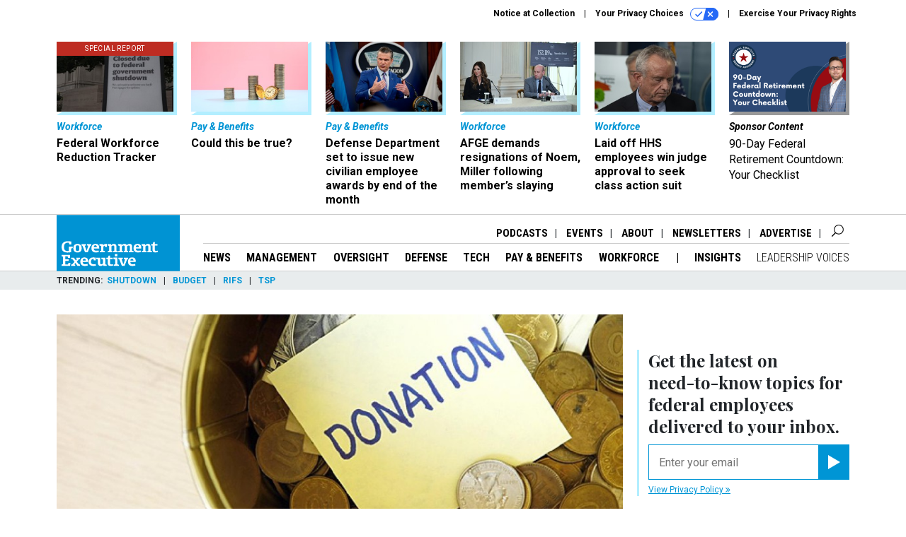

--- FILE ---
content_type: text/html; charset=utf-8
request_url: https://www.google.com/recaptcha/api2/anchor?ar=1&k=6LdOl7YqAAAAABKtsfQAMJd68i9_0s1IP1QM3v7N&co=aHR0cHM6Ly93d3cuZ292ZXhlYy5jb206NDQz&hl=en&v=N67nZn4AqZkNcbeMu4prBgzg&size=normal&anchor-ms=20000&execute-ms=30000&cb=yyo5e157kzk3
body_size: 49460
content:
<!DOCTYPE HTML><html dir="ltr" lang="en"><head><meta http-equiv="Content-Type" content="text/html; charset=UTF-8">
<meta http-equiv="X-UA-Compatible" content="IE=edge">
<title>reCAPTCHA</title>
<style type="text/css">
/* cyrillic-ext */
@font-face {
  font-family: 'Roboto';
  font-style: normal;
  font-weight: 400;
  font-stretch: 100%;
  src: url(//fonts.gstatic.com/s/roboto/v48/KFO7CnqEu92Fr1ME7kSn66aGLdTylUAMa3GUBHMdazTgWw.woff2) format('woff2');
  unicode-range: U+0460-052F, U+1C80-1C8A, U+20B4, U+2DE0-2DFF, U+A640-A69F, U+FE2E-FE2F;
}
/* cyrillic */
@font-face {
  font-family: 'Roboto';
  font-style: normal;
  font-weight: 400;
  font-stretch: 100%;
  src: url(//fonts.gstatic.com/s/roboto/v48/KFO7CnqEu92Fr1ME7kSn66aGLdTylUAMa3iUBHMdazTgWw.woff2) format('woff2');
  unicode-range: U+0301, U+0400-045F, U+0490-0491, U+04B0-04B1, U+2116;
}
/* greek-ext */
@font-face {
  font-family: 'Roboto';
  font-style: normal;
  font-weight: 400;
  font-stretch: 100%;
  src: url(//fonts.gstatic.com/s/roboto/v48/KFO7CnqEu92Fr1ME7kSn66aGLdTylUAMa3CUBHMdazTgWw.woff2) format('woff2');
  unicode-range: U+1F00-1FFF;
}
/* greek */
@font-face {
  font-family: 'Roboto';
  font-style: normal;
  font-weight: 400;
  font-stretch: 100%;
  src: url(//fonts.gstatic.com/s/roboto/v48/KFO7CnqEu92Fr1ME7kSn66aGLdTylUAMa3-UBHMdazTgWw.woff2) format('woff2');
  unicode-range: U+0370-0377, U+037A-037F, U+0384-038A, U+038C, U+038E-03A1, U+03A3-03FF;
}
/* math */
@font-face {
  font-family: 'Roboto';
  font-style: normal;
  font-weight: 400;
  font-stretch: 100%;
  src: url(//fonts.gstatic.com/s/roboto/v48/KFO7CnqEu92Fr1ME7kSn66aGLdTylUAMawCUBHMdazTgWw.woff2) format('woff2');
  unicode-range: U+0302-0303, U+0305, U+0307-0308, U+0310, U+0312, U+0315, U+031A, U+0326-0327, U+032C, U+032F-0330, U+0332-0333, U+0338, U+033A, U+0346, U+034D, U+0391-03A1, U+03A3-03A9, U+03B1-03C9, U+03D1, U+03D5-03D6, U+03F0-03F1, U+03F4-03F5, U+2016-2017, U+2034-2038, U+203C, U+2040, U+2043, U+2047, U+2050, U+2057, U+205F, U+2070-2071, U+2074-208E, U+2090-209C, U+20D0-20DC, U+20E1, U+20E5-20EF, U+2100-2112, U+2114-2115, U+2117-2121, U+2123-214F, U+2190, U+2192, U+2194-21AE, U+21B0-21E5, U+21F1-21F2, U+21F4-2211, U+2213-2214, U+2216-22FF, U+2308-230B, U+2310, U+2319, U+231C-2321, U+2336-237A, U+237C, U+2395, U+239B-23B7, U+23D0, U+23DC-23E1, U+2474-2475, U+25AF, U+25B3, U+25B7, U+25BD, U+25C1, U+25CA, U+25CC, U+25FB, U+266D-266F, U+27C0-27FF, U+2900-2AFF, U+2B0E-2B11, U+2B30-2B4C, U+2BFE, U+3030, U+FF5B, U+FF5D, U+1D400-1D7FF, U+1EE00-1EEFF;
}
/* symbols */
@font-face {
  font-family: 'Roboto';
  font-style: normal;
  font-weight: 400;
  font-stretch: 100%;
  src: url(//fonts.gstatic.com/s/roboto/v48/KFO7CnqEu92Fr1ME7kSn66aGLdTylUAMaxKUBHMdazTgWw.woff2) format('woff2');
  unicode-range: U+0001-000C, U+000E-001F, U+007F-009F, U+20DD-20E0, U+20E2-20E4, U+2150-218F, U+2190, U+2192, U+2194-2199, U+21AF, U+21E6-21F0, U+21F3, U+2218-2219, U+2299, U+22C4-22C6, U+2300-243F, U+2440-244A, U+2460-24FF, U+25A0-27BF, U+2800-28FF, U+2921-2922, U+2981, U+29BF, U+29EB, U+2B00-2BFF, U+4DC0-4DFF, U+FFF9-FFFB, U+10140-1018E, U+10190-1019C, U+101A0, U+101D0-101FD, U+102E0-102FB, U+10E60-10E7E, U+1D2C0-1D2D3, U+1D2E0-1D37F, U+1F000-1F0FF, U+1F100-1F1AD, U+1F1E6-1F1FF, U+1F30D-1F30F, U+1F315, U+1F31C, U+1F31E, U+1F320-1F32C, U+1F336, U+1F378, U+1F37D, U+1F382, U+1F393-1F39F, U+1F3A7-1F3A8, U+1F3AC-1F3AF, U+1F3C2, U+1F3C4-1F3C6, U+1F3CA-1F3CE, U+1F3D4-1F3E0, U+1F3ED, U+1F3F1-1F3F3, U+1F3F5-1F3F7, U+1F408, U+1F415, U+1F41F, U+1F426, U+1F43F, U+1F441-1F442, U+1F444, U+1F446-1F449, U+1F44C-1F44E, U+1F453, U+1F46A, U+1F47D, U+1F4A3, U+1F4B0, U+1F4B3, U+1F4B9, U+1F4BB, U+1F4BF, U+1F4C8-1F4CB, U+1F4D6, U+1F4DA, U+1F4DF, U+1F4E3-1F4E6, U+1F4EA-1F4ED, U+1F4F7, U+1F4F9-1F4FB, U+1F4FD-1F4FE, U+1F503, U+1F507-1F50B, U+1F50D, U+1F512-1F513, U+1F53E-1F54A, U+1F54F-1F5FA, U+1F610, U+1F650-1F67F, U+1F687, U+1F68D, U+1F691, U+1F694, U+1F698, U+1F6AD, U+1F6B2, U+1F6B9-1F6BA, U+1F6BC, U+1F6C6-1F6CF, U+1F6D3-1F6D7, U+1F6E0-1F6EA, U+1F6F0-1F6F3, U+1F6F7-1F6FC, U+1F700-1F7FF, U+1F800-1F80B, U+1F810-1F847, U+1F850-1F859, U+1F860-1F887, U+1F890-1F8AD, U+1F8B0-1F8BB, U+1F8C0-1F8C1, U+1F900-1F90B, U+1F93B, U+1F946, U+1F984, U+1F996, U+1F9E9, U+1FA00-1FA6F, U+1FA70-1FA7C, U+1FA80-1FA89, U+1FA8F-1FAC6, U+1FACE-1FADC, U+1FADF-1FAE9, U+1FAF0-1FAF8, U+1FB00-1FBFF;
}
/* vietnamese */
@font-face {
  font-family: 'Roboto';
  font-style: normal;
  font-weight: 400;
  font-stretch: 100%;
  src: url(//fonts.gstatic.com/s/roboto/v48/KFO7CnqEu92Fr1ME7kSn66aGLdTylUAMa3OUBHMdazTgWw.woff2) format('woff2');
  unicode-range: U+0102-0103, U+0110-0111, U+0128-0129, U+0168-0169, U+01A0-01A1, U+01AF-01B0, U+0300-0301, U+0303-0304, U+0308-0309, U+0323, U+0329, U+1EA0-1EF9, U+20AB;
}
/* latin-ext */
@font-face {
  font-family: 'Roboto';
  font-style: normal;
  font-weight: 400;
  font-stretch: 100%;
  src: url(//fonts.gstatic.com/s/roboto/v48/KFO7CnqEu92Fr1ME7kSn66aGLdTylUAMa3KUBHMdazTgWw.woff2) format('woff2');
  unicode-range: U+0100-02BA, U+02BD-02C5, U+02C7-02CC, U+02CE-02D7, U+02DD-02FF, U+0304, U+0308, U+0329, U+1D00-1DBF, U+1E00-1E9F, U+1EF2-1EFF, U+2020, U+20A0-20AB, U+20AD-20C0, U+2113, U+2C60-2C7F, U+A720-A7FF;
}
/* latin */
@font-face {
  font-family: 'Roboto';
  font-style: normal;
  font-weight: 400;
  font-stretch: 100%;
  src: url(//fonts.gstatic.com/s/roboto/v48/KFO7CnqEu92Fr1ME7kSn66aGLdTylUAMa3yUBHMdazQ.woff2) format('woff2');
  unicode-range: U+0000-00FF, U+0131, U+0152-0153, U+02BB-02BC, U+02C6, U+02DA, U+02DC, U+0304, U+0308, U+0329, U+2000-206F, U+20AC, U+2122, U+2191, U+2193, U+2212, U+2215, U+FEFF, U+FFFD;
}
/* cyrillic-ext */
@font-face {
  font-family: 'Roboto';
  font-style: normal;
  font-weight: 500;
  font-stretch: 100%;
  src: url(//fonts.gstatic.com/s/roboto/v48/KFO7CnqEu92Fr1ME7kSn66aGLdTylUAMa3GUBHMdazTgWw.woff2) format('woff2');
  unicode-range: U+0460-052F, U+1C80-1C8A, U+20B4, U+2DE0-2DFF, U+A640-A69F, U+FE2E-FE2F;
}
/* cyrillic */
@font-face {
  font-family: 'Roboto';
  font-style: normal;
  font-weight: 500;
  font-stretch: 100%;
  src: url(//fonts.gstatic.com/s/roboto/v48/KFO7CnqEu92Fr1ME7kSn66aGLdTylUAMa3iUBHMdazTgWw.woff2) format('woff2');
  unicode-range: U+0301, U+0400-045F, U+0490-0491, U+04B0-04B1, U+2116;
}
/* greek-ext */
@font-face {
  font-family: 'Roboto';
  font-style: normal;
  font-weight: 500;
  font-stretch: 100%;
  src: url(//fonts.gstatic.com/s/roboto/v48/KFO7CnqEu92Fr1ME7kSn66aGLdTylUAMa3CUBHMdazTgWw.woff2) format('woff2');
  unicode-range: U+1F00-1FFF;
}
/* greek */
@font-face {
  font-family: 'Roboto';
  font-style: normal;
  font-weight: 500;
  font-stretch: 100%;
  src: url(//fonts.gstatic.com/s/roboto/v48/KFO7CnqEu92Fr1ME7kSn66aGLdTylUAMa3-UBHMdazTgWw.woff2) format('woff2');
  unicode-range: U+0370-0377, U+037A-037F, U+0384-038A, U+038C, U+038E-03A1, U+03A3-03FF;
}
/* math */
@font-face {
  font-family: 'Roboto';
  font-style: normal;
  font-weight: 500;
  font-stretch: 100%;
  src: url(//fonts.gstatic.com/s/roboto/v48/KFO7CnqEu92Fr1ME7kSn66aGLdTylUAMawCUBHMdazTgWw.woff2) format('woff2');
  unicode-range: U+0302-0303, U+0305, U+0307-0308, U+0310, U+0312, U+0315, U+031A, U+0326-0327, U+032C, U+032F-0330, U+0332-0333, U+0338, U+033A, U+0346, U+034D, U+0391-03A1, U+03A3-03A9, U+03B1-03C9, U+03D1, U+03D5-03D6, U+03F0-03F1, U+03F4-03F5, U+2016-2017, U+2034-2038, U+203C, U+2040, U+2043, U+2047, U+2050, U+2057, U+205F, U+2070-2071, U+2074-208E, U+2090-209C, U+20D0-20DC, U+20E1, U+20E5-20EF, U+2100-2112, U+2114-2115, U+2117-2121, U+2123-214F, U+2190, U+2192, U+2194-21AE, U+21B0-21E5, U+21F1-21F2, U+21F4-2211, U+2213-2214, U+2216-22FF, U+2308-230B, U+2310, U+2319, U+231C-2321, U+2336-237A, U+237C, U+2395, U+239B-23B7, U+23D0, U+23DC-23E1, U+2474-2475, U+25AF, U+25B3, U+25B7, U+25BD, U+25C1, U+25CA, U+25CC, U+25FB, U+266D-266F, U+27C0-27FF, U+2900-2AFF, U+2B0E-2B11, U+2B30-2B4C, U+2BFE, U+3030, U+FF5B, U+FF5D, U+1D400-1D7FF, U+1EE00-1EEFF;
}
/* symbols */
@font-face {
  font-family: 'Roboto';
  font-style: normal;
  font-weight: 500;
  font-stretch: 100%;
  src: url(//fonts.gstatic.com/s/roboto/v48/KFO7CnqEu92Fr1ME7kSn66aGLdTylUAMaxKUBHMdazTgWw.woff2) format('woff2');
  unicode-range: U+0001-000C, U+000E-001F, U+007F-009F, U+20DD-20E0, U+20E2-20E4, U+2150-218F, U+2190, U+2192, U+2194-2199, U+21AF, U+21E6-21F0, U+21F3, U+2218-2219, U+2299, U+22C4-22C6, U+2300-243F, U+2440-244A, U+2460-24FF, U+25A0-27BF, U+2800-28FF, U+2921-2922, U+2981, U+29BF, U+29EB, U+2B00-2BFF, U+4DC0-4DFF, U+FFF9-FFFB, U+10140-1018E, U+10190-1019C, U+101A0, U+101D0-101FD, U+102E0-102FB, U+10E60-10E7E, U+1D2C0-1D2D3, U+1D2E0-1D37F, U+1F000-1F0FF, U+1F100-1F1AD, U+1F1E6-1F1FF, U+1F30D-1F30F, U+1F315, U+1F31C, U+1F31E, U+1F320-1F32C, U+1F336, U+1F378, U+1F37D, U+1F382, U+1F393-1F39F, U+1F3A7-1F3A8, U+1F3AC-1F3AF, U+1F3C2, U+1F3C4-1F3C6, U+1F3CA-1F3CE, U+1F3D4-1F3E0, U+1F3ED, U+1F3F1-1F3F3, U+1F3F5-1F3F7, U+1F408, U+1F415, U+1F41F, U+1F426, U+1F43F, U+1F441-1F442, U+1F444, U+1F446-1F449, U+1F44C-1F44E, U+1F453, U+1F46A, U+1F47D, U+1F4A3, U+1F4B0, U+1F4B3, U+1F4B9, U+1F4BB, U+1F4BF, U+1F4C8-1F4CB, U+1F4D6, U+1F4DA, U+1F4DF, U+1F4E3-1F4E6, U+1F4EA-1F4ED, U+1F4F7, U+1F4F9-1F4FB, U+1F4FD-1F4FE, U+1F503, U+1F507-1F50B, U+1F50D, U+1F512-1F513, U+1F53E-1F54A, U+1F54F-1F5FA, U+1F610, U+1F650-1F67F, U+1F687, U+1F68D, U+1F691, U+1F694, U+1F698, U+1F6AD, U+1F6B2, U+1F6B9-1F6BA, U+1F6BC, U+1F6C6-1F6CF, U+1F6D3-1F6D7, U+1F6E0-1F6EA, U+1F6F0-1F6F3, U+1F6F7-1F6FC, U+1F700-1F7FF, U+1F800-1F80B, U+1F810-1F847, U+1F850-1F859, U+1F860-1F887, U+1F890-1F8AD, U+1F8B0-1F8BB, U+1F8C0-1F8C1, U+1F900-1F90B, U+1F93B, U+1F946, U+1F984, U+1F996, U+1F9E9, U+1FA00-1FA6F, U+1FA70-1FA7C, U+1FA80-1FA89, U+1FA8F-1FAC6, U+1FACE-1FADC, U+1FADF-1FAE9, U+1FAF0-1FAF8, U+1FB00-1FBFF;
}
/* vietnamese */
@font-face {
  font-family: 'Roboto';
  font-style: normal;
  font-weight: 500;
  font-stretch: 100%;
  src: url(//fonts.gstatic.com/s/roboto/v48/KFO7CnqEu92Fr1ME7kSn66aGLdTylUAMa3OUBHMdazTgWw.woff2) format('woff2');
  unicode-range: U+0102-0103, U+0110-0111, U+0128-0129, U+0168-0169, U+01A0-01A1, U+01AF-01B0, U+0300-0301, U+0303-0304, U+0308-0309, U+0323, U+0329, U+1EA0-1EF9, U+20AB;
}
/* latin-ext */
@font-face {
  font-family: 'Roboto';
  font-style: normal;
  font-weight: 500;
  font-stretch: 100%;
  src: url(//fonts.gstatic.com/s/roboto/v48/KFO7CnqEu92Fr1ME7kSn66aGLdTylUAMa3KUBHMdazTgWw.woff2) format('woff2');
  unicode-range: U+0100-02BA, U+02BD-02C5, U+02C7-02CC, U+02CE-02D7, U+02DD-02FF, U+0304, U+0308, U+0329, U+1D00-1DBF, U+1E00-1E9F, U+1EF2-1EFF, U+2020, U+20A0-20AB, U+20AD-20C0, U+2113, U+2C60-2C7F, U+A720-A7FF;
}
/* latin */
@font-face {
  font-family: 'Roboto';
  font-style: normal;
  font-weight: 500;
  font-stretch: 100%;
  src: url(//fonts.gstatic.com/s/roboto/v48/KFO7CnqEu92Fr1ME7kSn66aGLdTylUAMa3yUBHMdazQ.woff2) format('woff2');
  unicode-range: U+0000-00FF, U+0131, U+0152-0153, U+02BB-02BC, U+02C6, U+02DA, U+02DC, U+0304, U+0308, U+0329, U+2000-206F, U+20AC, U+2122, U+2191, U+2193, U+2212, U+2215, U+FEFF, U+FFFD;
}
/* cyrillic-ext */
@font-face {
  font-family: 'Roboto';
  font-style: normal;
  font-weight: 900;
  font-stretch: 100%;
  src: url(//fonts.gstatic.com/s/roboto/v48/KFO7CnqEu92Fr1ME7kSn66aGLdTylUAMa3GUBHMdazTgWw.woff2) format('woff2');
  unicode-range: U+0460-052F, U+1C80-1C8A, U+20B4, U+2DE0-2DFF, U+A640-A69F, U+FE2E-FE2F;
}
/* cyrillic */
@font-face {
  font-family: 'Roboto';
  font-style: normal;
  font-weight: 900;
  font-stretch: 100%;
  src: url(//fonts.gstatic.com/s/roboto/v48/KFO7CnqEu92Fr1ME7kSn66aGLdTylUAMa3iUBHMdazTgWw.woff2) format('woff2');
  unicode-range: U+0301, U+0400-045F, U+0490-0491, U+04B0-04B1, U+2116;
}
/* greek-ext */
@font-face {
  font-family: 'Roboto';
  font-style: normal;
  font-weight: 900;
  font-stretch: 100%;
  src: url(//fonts.gstatic.com/s/roboto/v48/KFO7CnqEu92Fr1ME7kSn66aGLdTylUAMa3CUBHMdazTgWw.woff2) format('woff2');
  unicode-range: U+1F00-1FFF;
}
/* greek */
@font-face {
  font-family: 'Roboto';
  font-style: normal;
  font-weight: 900;
  font-stretch: 100%;
  src: url(//fonts.gstatic.com/s/roboto/v48/KFO7CnqEu92Fr1ME7kSn66aGLdTylUAMa3-UBHMdazTgWw.woff2) format('woff2');
  unicode-range: U+0370-0377, U+037A-037F, U+0384-038A, U+038C, U+038E-03A1, U+03A3-03FF;
}
/* math */
@font-face {
  font-family: 'Roboto';
  font-style: normal;
  font-weight: 900;
  font-stretch: 100%;
  src: url(//fonts.gstatic.com/s/roboto/v48/KFO7CnqEu92Fr1ME7kSn66aGLdTylUAMawCUBHMdazTgWw.woff2) format('woff2');
  unicode-range: U+0302-0303, U+0305, U+0307-0308, U+0310, U+0312, U+0315, U+031A, U+0326-0327, U+032C, U+032F-0330, U+0332-0333, U+0338, U+033A, U+0346, U+034D, U+0391-03A1, U+03A3-03A9, U+03B1-03C9, U+03D1, U+03D5-03D6, U+03F0-03F1, U+03F4-03F5, U+2016-2017, U+2034-2038, U+203C, U+2040, U+2043, U+2047, U+2050, U+2057, U+205F, U+2070-2071, U+2074-208E, U+2090-209C, U+20D0-20DC, U+20E1, U+20E5-20EF, U+2100-2112, U+2114-2115, U+2117-2121, U+2123-214F, U+2190, U+2192, U+2194-21AE, U+21B0-21E5, U+21F1-21F2, U+21F4-2211, U+2213-2214, U+2216-22FF, U+2308-230B, U+2310, U+2319, U+231C-2321, U+2336-237A, U+237C, U+2395, U+239B-23B7, U+23D0, U+23DC-23E1, U+2474-2475, U+25AF, U+25B3, U+25B7, U+25BD, U+25C1, U+25CA, U+25CC, U+25FB, U+266D-266F, U+27C0-27FF, U+2900-2AFF, U+2B0E-2B11, U+2B30-2B4C, U+2BFE, U+3030, U+FF5B, U+FF5D, U+1D400-1D7FF, U+1EE00-1EEFF;
}
/* symbols */
@font-face {
  font-family: 'Roboto';
  font-style: normal;
  font-weight: 900;
  font-stretch: 100%;
  src: url(//fonts.gstatic.com/s/roboto/v48/KFO7CnqEu92Fr1ME7kSn66aGLdTylUAMaxKUBHMdazTgWw.woff2) format('woff2');
  unicode-range: U+0001-000C, U+000E-001F, U+007F-009F, U+20DD-20E0, U+20E2-20E4, U+2150-218F, U+2190, U+2192, U+2194-2199, U+21AF, U+21E6-21F0, U+21F3, U+2218-2219, U+2299, U+22C4-22C6, U+2300-243F, U+2440-244A, U+2460-24FF, U+25A0-27BF, U+2800-28FF, U+2921-2922, U+2981, U+29BF, U+29EB, U+2B00-2BFF, U+4DC0-4DFF, U+FFF9-FFFB, U+10140-1018E, U+10190-1019C, U+101A0, U+101D0-101FD, U+102E0-102FB, U+10E60-10E7E, U+1D2C0-1D2D3, U+1D2E0-1D37F, U+1F000-1F0FF, U+1F100-1F1AD, U+1F1E6-1F1FF, U+1F30D-1F30F, U+1F315, U+1F31C, U+1F31E, U+1F320-1F32C, U+1F336, U+1F378, U+1F37D, U+1F382, U+1F393-1F39F, U+1F3A7-1F3A8, U+1F3AC-1F3AF, U+1F3C2, U+1F3C4-1F3C6, U+1F3CA-1F3CE, U+1F3D4-1F3E0, U+1F3ED, U+1F3F1-1F3F3, U+1F3F5-1F3F7, U+1F408, U+1F415, U+1F41F, U+1F426, U+1F43F, U+1F441-1F442, U+1F444, U+1F446-1F449, U+1F44C-1F44E, U+1F453, U+1F46A, U+1F47D, U+1F4A3, U+1F4B0, U+1F4B3, U+1F4B9, U+1F4BB, U+1F4BF, U+1F4C8-1F4CB, U+1F4D6, U+1F4DA, U+1F4DF, U+1F4E3-1F4E6, U+1F4EA-1F4ED, U+1F4F7, U+1F4F9-1F4FB, U+1F4FD-1F4FE, U+1F503, U+1F507-1F50B, U+1F50D, U+1F512-1F513, U+1F53E-1F54A, U+1F54F-1F5FA, U+1F610, U+1F650-1F67F, U+1F687, U+1F68D, U+1F691, U+1F694, U+1F698, U+1F6AD, U+1F6B2, U+1F6B9-1F6BA, U+1F6BC, U+1F6C6-1F6CF, U+1F6D3-1F6D7, U+1F6E0-1F6EA, U+1F6F0-1F6F3, U+1F6F7-1F6FC, U+1F700-1F7FF, U+1F800-1F80B, U+1F810-1F847, U+1F850-1F859, U+1F860-1F887, U+1F890-1F8AD, U+1F8B0-1F8BB, U+1F8C0-1F8C1, U+1F900-1F90B, U+1F93B, U+1F946, U+1F984, U+1F996, U+1F9E9, U+1FA00-1FA6F, U+1FA70-1FA7C, U+1FA80-1FA89, U+1FA8F-1FAC6, U+1FACE-1FADC, U+1FADF-1FAE9, U+1FAF0-1FAF8, U+1FB00-1FBFF;
}
/* vietnamese */
@font-face {
  font-family: 'Roboto';
  font-style: normal;
  font-weight: 900;
  font-stretch: 100%;
  src: url(//fonts.gstatic.com/s/roboto/v48/KFO7CnqEu92Fr1ME7kSn66aGLdTylUAMa3OUBHMdazTgWw.woff2) format('woff2');
  unicode-range: U+0102-0103, U+0110-0111, U+0128-0129, U+0168-0169, U+01A0-01A1, U+01AF-01B0, U+0300-0301, U+0303-0304, U+0308-0309, U+0323, U+0329, U+1EA0-1EF9, U+20AB;
}
/* latin-ext */
@font-face {
  font-family: 'Roboto';
  font-style: normal;
  font-weight: 900;
  font-stretch: 100%;
  src: url(//fonts.gstatic.com/s/roboto/v48/KFO7CnqEu92Fr1ME7kSn66aGLdTylUAMa3KUBHMdazTgWw.woff2) format('woff2');
  unicode-range: U+0100-02BA, U+02BD-02C5, U+02C7-02CC, U+02CE-02D7, U+02DD-02FF, U+0304, U+0308, U+0329, U+1D00-1DBF, U+1E00-1E9F, U+1EF2-1EFF, U+2020, U+20A0-20AB, U+20AD-20C0, U+2113, U+2C60-2C7F, U+A720-A7FF;
}
/* latin */
@font-face {
  font-family: 'Roboto';
  font-style: normal;
  font-weight: 900;
  font-stretch: 100%;
  src: url(//fonts.gstatic.com/s/roboto/v48/KFO7CnqEu92Fr1ME7kSn66aGLdTylUAMa3yUBHMdazQ.woff2) format('woff2');
  unicode-range: U+0000-00FF, U+0131, U+0152-0153, U+02BB-02BC, U+02C6, U+02DA, U+02DC, U+0304, U+0308, U+0329, U+2000-206F, U+20AC, U+2122, U+2191, U+2193, U+2212, U+2215, U+FEFF, U+FFFD;
}

</style>
<link rel="stylesheet" type="text/css" href="https://www.gstatic.com/recaptcha/releases/N67nZn4AqZkNcbeMu4prBgzg/styles__ltr.css">
<script nonce="FmiPYkQF5Hm_H1WPj7Gu6Q" type="text/javascript">window['__recaptcha_api'] = 'https://www.google.com/recaptcha/api2/';</script>
<script type="text/javascript" src="https://www.gstatic.com/recaptcha/releases/N67nZn4AqZkNcbeMu4prBgzg/recaptcha__en.js" nonce="FmiPYkQF5Hm_H1WPj7Gu6Q">
      
    </script></head>
<body><div id="rc-anchor-alert" class="rc-anchor-alert"></div>
<input type="hidden" id="recaptcha-token" value="[base64]">
<script type="text/javascript" nonce="FmiPYkQF5Hm_H1WPj7Gu6Q">
      recaptcha.anchor.Main.init("[\x22ainput\x22,[\x22bgdata\x22,\x22\x22,\[base64]/[base64]/[base64]/ZyhXLGgpOnEoW04sMjEsbF0sVywwKSxoKSxmYWxzZSxmYWxzZSl9Y2F0Y2goayl7RygzNTgsVyk/[base64]/[base64]/[base64]/[base64]/[base64]/[base64]/[base64]/bmV3IEJbT10oRFswXSk6dz09Mj9uZXcgQltPXShEWzBdLERbMV0pOnc9PTM/bmV3IEJbT10oRFswXSxEWzFdLERbMl0pOnc9PTQ/[base64]/[base64]/[base64]/[base64]/[base64]\\u003d\x22,\[base64]\\u003d\x22,\x22w5rCpcOwCsK4w6TCsyXCoA/[base64]/Ch8Kjf8KBw7nCkcKKA8K6wprCnMO4QMOYVsKiw4jDkMO6wrciw5cpwoXDpn0FwqjCnQTDlMKvwqJYw7fCvMOSXUDCosOxGSrDvWvCq8K3FjPCgMOJw6/DrlQ+wpxvw7FkIsK1AGtVfiUrw51jwrPDkgU/QcOwAsKNe8O+w4/CpMOZDizCmMO6TsK6B8K5wpkBw7t9wpXCpsOlw790wrrDmsKewp49wobDo3DCgi8OwpM0wpFXw6LDnDRUesK/w6nDusOiQkgDZMKNw6t3w5bCh2U0woDDosOwwrbCvcKPwp7Cq8KFBsK7wqx1wpg9wq1tw5nCvjgww6bCvQrDvHTDoBtxa8OCwp1yw6QTAcOPwrbDpsKVawnCvC8SWxzCvMORGsKnwpbDrRzCl3ExUcK/w7tpw7BKOBoDw4zDiMKfYcOAXMKKwqhpwrnDq3HDksKuFybDpwzCmsO+w6VhHQDDg0N6wrQRw6U8DlzDosOkw6J/Ik7CjsK/QBfDplwYwoTCqiLCp0LDngsowq3DqQvDrBBHEGhVw7bCjC/CvcK5aQNUaMOVDWLCt8O/w6XDlBzCncKmYnlPw6JzwqNLXRTCtDHDncOBw747w6bCgRHDgAhAwofDgwl/FHgwwqIFworDoMOXw4M2w5d7ccOMekAIPQJ9QmnCu8Kew4APwoILw47DhsOnO8Kqb8KeM1/Cu2HDisO1fw0cA3xew51+BW7DtsKmQ8K/[base64]/[base64]/DpMK8wr7CiwM/eVnCnsOACcK0w4xbw7zCjGZ8P8OHF8KmZGjCrm4CTmTDlFzCvcOLwq0rXMKFRMKPw6pMIsKofsOOw6DCtVfCocOQw4d2fsOjGhYYHMOHw5/CssOaw5LCs3Nww5pvwo7CmXgvHgpTw7HCgjzDmlk4azksNTRTw7/DuyBRJCB2cMKNw4gsw57Cu8OTZMOzwrRlAsKfO8KiVVtQw4HDrz3DhMKgwr7CjU/Dpk/Dkhs9XRIzTg8qCcKYwoJKw4xwIRJRw7jDsgEZwq7DmiZlw5MHIhHDlkMbw4TDlMK8w61+DyXCm2vDtsOeJMKpwqvCnD4GJMO8wp/DjMK2C0QgwpHCicKLXcKWwrDCjADCk3EyTcO7wojDvMOBI8K9wrlkwoELKHTCpsKiYRx/[base64]/CrR01wpnCgsO9Kz4dwprDuivCpMKOJMOOw6JKwqAdw7BeSMOzWcO/w5/DnMKTTjdWw5XDhsKqwqYSbMK5w6LCkRnCjsOaw486w7fDi8KewoXCusKkw6DDvsK7w6VGw7rDicONVmAEa8KwwpHDmsOMw7wvABcYwolabm/CkSDDgMOWw77CkMKBfsKNdyfDm18swpIIw4pQwqnCnBLDkMOTWTbDuWLDqMKWwqHDhDPDqH3ChMOdwo1gDi7CmmMWwrZsw4xWw7BqEcO5Cih/w7nCr8Kuw63CnzPCpD7Ckl/Dl27CgxJXScOoKH10C8KpwozDpS8zw4XCtCjDgMKtEMKXBHfDs8Kww5vClyvDrRgIw6/CuSgndmNowopXFMOeOMK3w4TCjUjCu0bCjcKxR8K6OCReYg0gw5nDj8Kjw67CvX9IbRrDtTMCNMOrXzNSdTbDp0zDrSAkwpUSwqEHXcKew6ZAw5oEwp5AeMOrQkcLNDfCuFzCqj0bSQASeSTDicKfw7sQwp/DqMOgw5tUwqnCnMKqHipQwpnClzzCgHNuXMO3csKlwovCrMK2woDCiMOza2rDjsOcS1fDri8AP2lgwqFUwoo+w6/[base64]/[base64]/[base64]/DqGhKw7BMImMsCiIXUTfDkcKdPx3DoMOSTMOqw7DCr0LDiMKpUg4+G8OMHiZTY8OWN3HDth0DFcKVw5TCu8K5HHrDqUPDmMOqwoHCq8KFVMKAw6PDvQnCnMKlw4Now4IaNSLCnSkHwqMmwrdYDhtowrXCkMKoNMOyVEvDqmIuwoHDtsOww53DpFp/w6nDmcKFQ8KQfBxOagDDqVknS8KVwonDs2QZL2deWTLClVXDvQUOwqsaLlDCuHzDjz1BHMOMw47Cg3PDvMOnQVNEw7g6e31owrvDt8K/w59+wrg9w50cwqbDiQZOfUzCgBYSMMKORMOhwr/[base64]/[base64]/wqHCpsK9w7AEWiV6wrzDp0QvCAXCmTlaEcKbwrkkwqDCmApZworDjgHDmcOawrjDm8Opw6rDo8KFwqRgH8O4LS7DtcOEE8KQJsKEwp4iwpPDrVJ5woDDt1lIw5nDhG10UiTDtm/DsMKWwozDi8KowodYSnJIw5XCoMKuVMKaw5lFw6bDrcOGw5HDiMKHLcOTw4vCjV4Dw5MJXww0w78vWsONXDRVw6BuwovDqXwew7vCgcKTQy89BQrDly/CssOMw5bCisKOwoVLH1Fxwo/Duz7CksKJW217woPCnMOpw4wRLHgdw6LDmlDCrsKTwpI2Q8K7XsOcwofDrmzDl8OGwoddwrIaAsO1w6MkTsKUw7vCnMK6woPClEvDqMKbw4BswolNwp1JVcOfw5xawrLCiTpSXk7CusO0w5s6Jx0mw4DDhjTCssKhw4M6w6TCtj3CgQ4/QFPDoQrDnEgKb3DCiQPDjcKEw53DncKjw5smfsO/YcOZw4TDvibCsXHDmSPDrkjCuVzDrsO8wqBGw4hdwrd4bCnCpMO6wrHDgMK+w53CoHTDqcKNw5luYTNuwqkiw5g3FF7CrsOIw78Cw5FUCjLDusKjY8KdaHkkwqx1NE3ChcKgwoLDrsOdGH7CnwDCvcOXdMKYA8K8w7/Cn8KPIUxOwqPChMKkCcOZPjXDuHDDu8O/[base64]/DvhTDi8OFw5LCrWXDt8O0P2LCrsKkGsKlG8O+w7TDkgVqdsK8wpTDncKKHsOtwr4Nw5bClxN9w78ZbcKnwo3Ck8OzcsOGR2TCv0QSbjQ5ZA/CvjfCo8KYSFI6wpnDmmVwwrzDt8KLw7TCucO1O2zCvCbDiyDDq3JmEcO1DxoNwoLCnMOcDcOxF0E9UsKFw5NNw5nDmcOhR8KoaWDDqT/CjcKWP8OVKcK9w5hNw6XDkC8wZ8KYw6wQw5lVwotewoFNw7QJwp/DhsKrRn3DllN+FhjCgEjChBM3X3o9wq82w6TDuMODwrQgdsKoK1dSFcOkOsK2XMKMwoRCwq8PG8OWAFpKwpzClMOAwqzCphlNH0HCqhhlBsOcb1HCvXLDn1rDv8KWVcOIw5fCg8O/e8ODRETCr8OAwrAmw6g4ecOTwr3DigPCisKmaDdzwoBBwpnCiDrDkg7CvS0vwqBVJT/CicOnwpzDiMKzU8OKwpTCkwjDsmFfTRjChD4Kd2xVw4LCl8OCd8Onw4YCw5XDnyTCrsOkRV/CrsOnwo7DmGwuw40HwoPCsnbDqMOtwq4Yw6YKMB3CnhfCpMOEw7AAw6HDhMKiwp7Cm8OYEChpwovDgDluOXHCusK9C8KnBcKPwrdKbMOnJMOXwotVL0xVEA9iwq7DlWTCt1Q9DcOZRnbDiMKECmXCt8KeFcOrw4x1KFDCnQhcejbDjkBiwpR8wr/[base64]/CtFvDt8K0IcKhfCNrE3zDo0wvwq3ClMKqw6PCnMOCwoLDr33CqHTDlzTDoQTDl8KSdMK7wpUlwrQjKnlpwrDDlWoFw6hxH1RTwpVMM8KHHE7Cj09RwpsGT8KTDsKcwpoxw6/Do8O2U8KwCcO6BXgVw7DDlcKhGnBuZsKzwp4cwo7Dpx/Di37DjsKfwo4ydRcVfG83wohrw6Umw6t5w5FTMXoxPm7DmF88woV6w5hGw5bCrsOyw6LDkTbCo8KVNiDDjB3ChsOOwpRWw5ELUj/[base64]/[base64]/d0nDo8Ogw408w6DDjl/DgSlcVUZ7w4Jsw7LDosKuw5gDw5bDrBTCo8Ood8K/w4XDicKoXRXDu0XDj8Okwq8bSQ0Aw5p6wqBsw4TCoHbDrA8qJ8ODKwFQwrDCijbCkMOxI8KGDcO3A8K6w77CocKrw5N8Oxx3w6vDjsOgw7rDn8K+wrYDY8KXTMOQw7F7wqPDjH/[base64]/DqsOdwpTDjAvCp8OHwrlZw4XDhTHDkz0bwqFMEMK/[base64]/[base64]/DpcKkw5h8e8OHQMKNM8KKLh3DsMO6TcOlXsOFW8Kkwr/DocO+XQlfw6jCl8OiJ2bCtcOgMcO9OsOvwrpgw5xnKMKnw6XDkMOES8OdJivCuWfCtsOywrQKw5xbw5R7w6HCrWPDsnfCoWLCtQjDrsO4ecO3wofCgcOGwqPDlMOfw5PDj2Z1LsOAU3/[base64]/[base64]/CkcOUK0wrw5JfZcKrwpfCksKTw7DCqsO9w6rDksO5IsO+wrgqwr/CrVHCgcKjR8OWG8OLYwLCnWlEw7lWUsOpwqjDgGlMwroUYMK8DD7Dl8Osw4Frwo3Ck24Zw6TDqgB2wp/DriJWwqo+w6dmB27CjcOHfsOhw5E1wqrCtMKsw5/CmWrDgcOqScKyw6DDhsKyRcO5wrTCj2vDhcOuPgPDrGIiZsO5wrzChcKMPE9kw6RcwowNGWYSZ8OBwofDgMKCwrzCrQnCkMObw5JXZjbCpsOrQMKpwqjCjwwiwojCssO2wqsLCsORwr8WdMKBYg/Cn8OKGwDDj3LCnAnDkgLDkMKcw4MJwpvDuA9xECVuw4nDgULCvxN7O0s/AsOTccKJb3XCncOaP2kTXD/DkhzDmcOww6AJwqbDksKiw6gKw7UrwrjCmgLDssOcdFvCgVTCr2gJwpTDpsK1w41YccKrw6bCvFkbw5nCtsKXwqIWw4HCiEJldsOjZibDm8KhPcObw4QUw68fPWPDisKqIj/CrU4MwogLUsOPwonDsSPDicKPwpZNw5vDkxcpwrkJwqjDuB3Dpm/[base64]/DsH/DusOpw5YUwqLDjxHDp8Oxw6d5wq4xwqnDhcKWIMKmw5ZbwqLDkHbDjAJjw5bDsy/CuQ/DisOpCcOuM8KvWzx0wrsRwqEsworCr1IFO1V6wpxMd8KuHntZwrrCkWJfBC/[base64]/CqsOHw5Amw7tSwqETRiTDsVPDpcKQCmNmw6fCrTLChMKuwokRIMOJw5XCt2MyYcKbOArClcOmUsOMw5R/w7lRw69+w55AEcOiWAc1w7VpwpLCksO/Fyoiw4PDo3BDJsOiw5PCssOZwq0lcXzDmcKhf8O/[base64]/DnCbDjcKXBcO+eBLCnMO9KsKbP8KUwoXCtzs5GgTDuE00wqxdwrrDt8KsZsKGCMK1H8O1w7fDv8Ozwr9Uw4gnw5rDim/CmRg4dGM6w5lVw7vCrhU9emUxSg90wq8TWXhKEMO/wqvCmTzCvhQQCcOOw69Ww7wmwojDisOrwrUSCmTDiMOxEErCsREWw4J+wojCj8OiU8K9w7N7worCtFhBI8Ogw5rDqk/DgR/CpMK6w51Vw7NAcFFkwoHDj8K0w7HCikR6w6/DicK+woVhfmhFwrHDjRvCk2dLw4jDlkbDoT9Ew4bDrT3CjW0vw4LCuXXDs8OuNsObdMKTwoXDiSXCkcO/KMKJVF1pwprDmnHDh8KEwq/DnsKlTcORwo/DrV1lC8K1w6vDkcKtdsOdw53Cg8OEFcKOwph2w5YlYnI/[base64]/[base64]/WcKZw4NVc8KPK0zCoQbDmgYOdMO5w4PDsGEYcVQjwqfDgmUVwrPDimwgaGYjJ8OYXCxmw6vCtz7Ch8KgY8KFw47CnmMQwpBvYm42UD/CvsOTw59AwqjDucOCN119b8KBWiXCn2jDk8KUYVkMTGzCm8KJIjtwcBUKw6I7w5fDqDzCisOyFcOkImXDvcOaKwXDoMKqJUcYw7nCvmDDjsOvwp7CncKgw5E9w7DDlsKMYC/CmwvDskgjw5wRwqTCvmp+w6PChSrCsTdtw6TDrQsgG8Oow5bClQTDnAFCwqMBwojCusKIw7hAE2R6cMKoX8K/DsO+w6B6wrjDj8Osw4YKPVw/FcKTWRMFAyQ0w4TDljHClwhIYz4Vw43CmBppw5bCuUxtw5rDthzDscKxAcK/[base64]/CknzCo8O0IsKswrgLPAzCrMOpwptVPD/Cn8KIw6nDsAbChcOlw7rDhMOGUUJETsOQKzLCq8KUw5ZGbcKQw5hLw64Fw7zDpMKeCmHDrsOCbjQcGMKfw7JsPVV7AU7DlG/[base64]/wpPCliUHwr/Cj8Kyw4VjIU9bwrTCvsOhSVlOHzfDjsOmw43CkCxwG8KJwp3Dn8K4wqjCh8KMHTzDlV/[base64]/YMOTFTbCqMO8XcK9w6bDu8OiwowaYTzChW3Dg2gywroewqHCjcO9fVDCoMOiMkjDmMO5b8KOYg7DgSpew5dswpDCrCEMDcOaEkMswpclVMKDw5fDrhnClWrDngvCqMO1w47DqsKxWcO/cXk/[base64]/wrfDksOFRcOlL8OAw5VyHkEdIMKYw5fCicKMYsOFG1wjIMO9w6Vnw4nCsVFEwrnCqMOMwqoyw6hNw4XCrXXDiV7DkR/[base64]/[base64]/DgX3Dl8K+NcKGwplkQ8KfA8OxW8OdwrfDmGxqwprCosOxw4Mmw5/DlcO1w53Cq0fCv8OAw6QmFD/Di8OWITlnDcObw7g7w6AhViFowrE9wp9gXzbDti0eM8KgFMOTfcKtwps/w7YGwpDChkhqTS3Dk3wQwqpVICMXGsKYw7fDigcfaknCi2rCksO8P8OGw5DDmMOGTB5vNQFJVz/Dmm/[base64]/f8OKw5l5w6BJwojDmWTCv8OmOcOVEnYQwqZpw6kiZVIWwpRRw6DCnjQUw4toUcKRwq3Dr8OXw41OWcK4Ej5twqZ2X8OAw53ClDLDvkZ+NSF6w6cuwq3Dn8O4w7zDtcKOwqfDmsKFWsK2wo/DulYNYsK/[base64]/c07CikdsPBbChQbCgEBaMsOMYnt3w7PDugjDtcOHw7UDw7BJwpTDg8KQw6RsdHTDjMOTwqrDkCnDpsO1I8Kkw7jDjhrDiEfDisOkw7jDsz4QKcKmPQDCnhXDqsO8woTCvRIheETCk3fDvcOmFcOrwrzDvCDCglHCmRpYw7XCu8Kud3fChjgJbBPDiMOHRcKrE27DvD/DjcOZA8KtGMOcw43DsV4zw5/[base64]/wqZzw6jDjkPDhlwiahR2wrfCvcKVZ8O2P8OgS8OSw6HCunLCq2vCpcKoZX44X0zDiH58LMK0Hh9NHsOZJsK2dm0kEFtbYcOmwqQqwpArw77CnMOoLsOewqgzw4HDhWlYw6Nmf8Kjwr83R0szwoEucsOkw6J/BcOUwqLDi8OqwqAjwqUww58nUGcaa8OcwqokLsKlwp7Du8Kmw49eOcKpPz4jwrYXccKSw7bDqh8PwpDDn2MSw54TwrHDtsOKwofCrcKvw4/DmVdpwqTCoTwqCS/ClMKww6otEkArA0LCozrCkGZVwol8wp7DsXMwwpvCqm3DjnvClcKZaQbDpjnDkBY6RxvCh8KGcWZAw5fDvVLDujXDum5pw5jDjsOFwq/Dhyojw6ojEsOlCsOtw4PCpMK4TsKqb8OmwpHDpsKRd8OmL8OmLsOAwqbDn8K/w60OwoPDuRohw4ZAwqQGw4YYwpXChDTCuwfDgMOowo/CkG0/w77DusKuI1c8woDCvTrDlCLDmV/Cr3UVw51Vw70Pw49yTwJ2RiB8H8KtDMOjwrFVw5rCiwIwGwUuwoHCvMOINcODe0gFwr/Dg8Ksw6zDh8K3wqscw6TDtcOPLMK/w7rCgsOjdQI0w4fDkVzClzzCpWrCnzjCnE7CqXMoXmU5wq5JwpPDrlc4wqTCncO0wpDDr8OlwpElwpwcHMO5wqxVA04Pw5shIsOTwoo/w50SCiMAw4QEUzPClsOdIA5SwqvDnizDnMKSw5LDu8O1wovCmMO9NcKlBsKMwpUJdR9/DH/CiMOIcMOER8OzLMK1w6zDtRrCnhXDlVFfamlzHsK9RSvCsgfDgHnDscOgAcOYBsOywrQPdVDDocO0w5zDrMOeNMKqw7x2w7DDhwLCnwhBKlBTwq/DisO9w4jCm8OBwo4nw4ByOcKWFh3ClMKtw6oowoLCkWbCilxhwpDDrF51JcK1wqnCqBxUwpUSY8Krw417ChVZQAFoRsKyQm8QS8Okwq07QGk/[base64]/[base64]/DscOFw4lvwrPDqApDw4jCo1g3w5rDucOWHHfDkcOswq9mw7DCojnCpEDDv8Kjw6Nxwo7CkkbDm8Ofw6wpdMKTU27Du8OIw5luDsOBHcKYw5EcwrBzIcOowrNDwoIqDRbCtRoTwqB+YDfCoSpqHijCnhHCuGo/[base64]/WMKXJ3jDlQp9w4tFwpDDv8KOUkzCvHh3KsOEwq/DtMOQXMOww7LCv1TDrRE2C8KscS1RYsKPVcKQwpcfw7cHwofCncKrw57DingUw6DCh1VvZsONwogcJcKMEUEJQMOkw5LDq8Oiw5TCn1rCscKow4PDmxrDoV/DgCbDkMKTAEvCuBfCswfDmCVNwotowoFIwrbDvC05woXDonMKw5XCpkjCjUzDh0bDosKMw6oNw4rDlMKXCiLCqFfDjzlBV1vDm8OfwqvDosOfGMKEw5U2wqjDmDIHwoXCoWV3csKXwoPCoMKMGsKGwrYgwoXDnMOLRMKVw7fCjAzCgsONESlbByl/[base64]/DisKjw6APHsKxaE7DicK6w5HDtVjDgsOVKMOQwq5DDDotFl9eHhRiwpXDt8KYXlJKw5/DhTMOwoV3U8Kew5nDhMKuw4/Cq34wVwgrehN/F2BWw4/DkAoZHcOPw71Xw7bDgjl2WcKQK8KQW8KHwo3CpsOdRUdgVUPDu3wsOMO/LlHCoy4zwpjDp8KCSsKSwrnDiVLCvMKrwosQwq5GdcKTwqfCj8OdwrZ6w6jDkcKnwrPDkznCsgbCpUzCssOKwovDm13DlMOswpXDpsOJAVgawrdww6IdMsOueT/ClsKFZjfCtcOMA0bDhCvDusK+XsOXW1kJw4nCkUUvw5U9wrwcwpLCuS/[base64]/w58ODR5UPcOTZE5DECLDl8KVI8KuwpLDuMOqw5fDjC0fN8OMwrLDkw4UYsOYwoBHKWnDkx0lXhgRw43DtsKowqzDj1TCqh5hJsOFWGwew5/[base64]/[base64]/WkpWN8KYOlFmWXjCughKTGdZV11DWkchKVPDly8TV8KLw5tLw43CtcOHU8OZw6oHwrteYUXDiMO9wqRDBi3CnzB2w4TDsMKCD8KJwpF2BMKSwoTDvcOiw53DhD/ChsKjw41Sb0zDhcKVZMKSM8KjYCh/ORwQJjXCo8K/w7jClQ/DtsKDwoVuVcONwrVBUcKXb8OBPMObKE/DrxrCscKoUE/Dg8KqJmQSeMKFNjRrRcKrHwzDhsKZw4cew7XCqsKpwrwuwpwpwpTDqF3DvH7CtsKoFcKALEzCosK8CE/CtsKeJMOtwrY4w6FKZHJfw4YGIxrCr8Kvw43Dv3dcwqp+RsKcPcOcGcKzwpc9JHlfw5rCnMKiLcK/wqbCr8O3JWNLYsKow5fDiMKXw73CvMKYEALCq8O7w6vDqWPDtzTChCkaVT/[base64]/UgZqRcKLWF1TJU1bLcK6d1LCg0zCpgZ1EA/[base64]/wrPCgcKebl9tw7rCi2kqw7zCnEfDmcKxwoASesKMwq5aYcOrHBLDiXdgw4ZVw4U+w7LDkA7CjsOuLnfDr2nDtBDCgHTCsmZHw6E9eQrDvFLCnHBWMMKfw6nDqcKYCgLDpmpbw7rDjMO+wrBWbi7DtsKNGcK+GMOrwoMhOCvCqMKLQBbDosK3J1BEasOVw6vChA/CncK9wo7CnGPCjEcLw4/DoMOJfMK0wq3DucKCw7PCuhjDr0gzF8OkO1/DkW7Dt2UrLMK5CGwmw6VZSQVFe8KGwoDDv8KRIsKvworCuUlHwpoJworCszrDq8OvwoVqwovDhRLDqBTDlUtQUMOgZWrCsAnDjR/CrcOww7oNw4jCn8KMHjrDrzZGw6EfTsKhChXDrhl/[base64]/Cj8KFNg9/Y8KWNSrCnmfClVtpaR09w7fCtcKNw4zCmTnDmMOhwos0DcKxw6fCsmjCnMKWY8Kpw78AXMK/wpTDp1zDnibCjMK+wp7CmBvDsMKST8O/w7fCpUQaIcKUwr1PbMKfXhRMbcKpw7YnwpJgw63DmVkhwpzDkFRicl8HKsKqUCRGS0LDm2YPWR1cKncDZDzDux/DsRDCsh3CtMKwMwfDgyfCvX93wpLDrB8Mw4QUw6DDnV/DlX1dBGXChmYDwqDDp3TCpsOQT2PCvkhkw6whPEfDhcKhw7Z+w5rCpjgpBwQcwoAyUMKOKX3CtsOuw400eMKYHcK4w5AzwpFWwqRlw43CucKaXBvCiR7CocOOW8KDw4c7w6bCisO9w5/DgQzDn3bCmDl0GcKlwq9/wq48w4t6XMKZXMOAwrPDtMOwej/CmVHDs8OFw5/Ct17CjcKywptHwolawrp7wqd/[base64]/Dk8ORwpowwpBzw5fCtWosw5FQw6t6YMOLwp7DiMOsPMKsw4HDkBzClcKsw4jCn8KTfCnCiMOfw7pHw6how5sPw6Axw4bCq3/Cn8KMw6HDkcKDw4XCgsOww7tNw7rClg3Chy0BwrnDuHLCoMOEVFwcfi7CowHCiiNRInNuw5HCu8OTwqjDtMKbAMO8AH4Iw7djw5Bow5fDvcOCw7tbD8OVQX4XDMO/w4Ifw7E7YCt6w58RScKRw7RcwrrCtMKCw6MoworDjsOXasOQDsKUX8Kqw73DpcOVwpliTgEzek0DTMKAw6vDk8KVwqfDuMOew5RGwo03NkEOcRLCuHl7wpUsTcKwwq/CizvCnMKSZD/DksKhwr3ClMKiHcO9w53Do8OHw7nCtGLCs0IPw5zCiMOKwrdgw5IIwrDDqMOgw6oFDsO7GMOUGsKnw4/DvVU8aHgPw5HCuD0CwozCksOjwptHdsOAwoh2w6HChcOrw4VEwptqBjh5dcKCw4dRwrRjanzDu8K8DTITw6QQNGjClMO+w5JPZsKSwo/DjS8fwqhzw4/[base64]/DpyJ0w5cdw6gnw6HDgcKfwq7CssOyOHrDpsK0ZRQYw6J1wptiw4hww5AUElFLw4nCiMOlwrPClsKTwrdQd1ZewqVxX3nCk8OWwq7ChcKCwo8bw79LHEpkCCl/TwFXw4xswrrCh8KRwqLDvyDDrMKaw5vDnXUyw5hMw5lQw5LDhT3DisK5w7jDuMOAwrPCuFIFUcO5ZcKXw4UKW8KTwr3CiMOUJMOOF8KVwqzDnCQCw6FBwqLDgMKneMKyJmfCusKGwpdpwq/[base64]/[base64]/w5UBfn4Yw6Rhwq0lQBPDo3HChlDDjxLCgQTCv8KSBMO+wogxwpzDsRnDq8K/wrJ3wpfDkcOSFyJbD8OAbcKbwqUAwogzwoE5K2nDtx3CksOiWBjCvcOQQFZuw51Nd8Ozw4AZw4xCIU1Lw5/[base64]/[base64]/CgsKzaMOqSsK/WWXDmcOMRsOrwqbCh0TCuxwZwpnDr8Kxwp7CgnbDhAnCh8OvG8KAK3VFNsKKw7LDn8Kcwp0pw63DicOHUsOdw5h/woQ9US/DjMKqw5AffC1pw4BHNgDChn3Cjy/CoT1Ow5ACVsKfwoPDvR9lwrsuFVLDsCjCt8KmBFNbw58PVsKNwrIyHsK9w6gcFXHCnVPDrzxnwp/DjsKKw5E5w6EiISbDssO9w53Cri8+wo3DjRLCm8OEfUoHw7AoDsOCw5QuE8OqWMO2QcKfwrrDpMKvwr8AY8Krw5t7VBDCvyhQMjHDrFpAPsKGQ8O3BgQdw651wrPDtcORT8O/w4/Du8OmWMO1ScOTVsKiwpfCjFHDpAQtSRQEwrvCjMK3JsKpwovDmMKMBmZCe0FLZ8OkVUXChcOScU7DgGFtHsKVwobCuMOVw7lXdMKmA8KawqoRw6k7UynCpMOYw6nCicK3VxoSw7Vsw7DCqsKUS8K4B8KzdsKWPcKPc2cBwrwVdSMkTBrCk0c/w7zDhyJHwoszFTRSZMOADMKCwptyH8KYL0I1wosWMsOgwpgPNcOgw4cVwpwaHibCtMOFw6xhbMKJw7guHsOcfyfDgFDCvG3DhyHCkBbDiRZYSMOkf8OEw74eKzw4HcKmwpTCrjI5f8Oiw7lgE8KuasKHwogOw6A6wrYOwprDsFLClsKgRMK2I8KrAw/DscO2wp9pIjHDhHxewpB5w6rDvSw9w5Y5HFNEQR7DlS4lWMKVFMOhwrVEUcOZwqLDg8KCwp50YRDDvsOPw5LDl8KKAsO6OA1jbzwLwoI8w5M8w45twrTClj/[base64]/DnsOmwrsgw5III8KmCXnDscKmIcOhwrXDh00ewo3DgsK9Fjs+V8OhNkg/TcKHQ0PDnsKPw7nDnnpSGw0Hw5jCosOxw4k/wpXDqEfDsiNvw6vCuyxPwrZXaTo2MnzCjcKtw6HCmcKIw6EXOhLCtQN+w450EsKhbcK9w4PClDtWegTCkj3Dligowro4w4nCr3hhTH4CM8Kow5sfw6tGwotLwqfDpS/DvhDDmcK4w7zDrjR7NcKjw4rDvko6QsODwp3DncKbw4TCsTjCmRxLUMK/C8KpGcKQw5jDl8KJUQdyw6bCtcOhYkQQNsKHeTTCo2ctwrJSRHRZdsO0NVzDjEPCssOJOMObQybCpl9qS8KqecKSw7jDqFtnVcOcwpvCp8KKw5vDj39/[base64]/w7PCvwhMwpNrwonCtU/DmTQpw5rCu8OTKsK/MsKaw5ZpBcKZwoIKw7nCgsKtdDw3YsOzMsKew6DDj3Aaw6oswpLCnz/[base64]/Dl0rCuMKmASlddF7DuMOIwq0kJxoYwqzDukVFasKuw6oIeMKBanLCkgrCo3fDmnU2CB3DoMOmwrh1PcO/GTvCocK5GHRRwojDiMKrwoHDgWzDu0h6w7kETcOlEsKdRRYqwqHCkF7DgMOLDD/[base64]/wojCpsKhw7Alw7AJMsOtJgJcw65OZMOFw7dRwqA8wqrDjcKswrDCkwLCvMKDScKCLkcmV2xpGcOUacOOwolqw6jDrcOVw6LCu8KBwovCqzF7AR4wMHZAWyY+wobCn8KmUsOLfw/DpFbCl8KDw6zDuDLDtcOsw5JZLkbDoylvw5JuLsObwrgkwpdMbn/DssO4UcKtwo57Pmk9wpfDtcOSHwPDgcKmw6fDvQvDrsKUHiIRwpVTwpoaTsOvw7FdTmLDnhBQwq5cdsOQRSnCjhPCjR/Ct3R8WcKuPMKFX8OBBMOkesOXw6woPGlYZD7Cg8OWTTbDosK8w7PDvQ/[base64]/SBHCmTXDoDYKw6zCmEx6w4/DgsKUd8KJI8KQMAXDqELCqMOPLMKPwpEgw5zCh8KvwqjDmkgTGsOKU0TDnkTDjAPChG3Cv1E8wqcHOMKsw5PDnsKCwpVLYmrCplBEPkbDoMOIRsKxdh1Rw5MJfcOkVMODwo3Cs8KpCw/DhcKywojDtCFAwr/CpsOgSMODU8OyLz7Cs8KvN8OTaVY1w6sPwpbCtMO7OMOLP8OCwoDDvwDChF9bw5DDtzDDjg5lwrnCtwgow5haTUQBw58jw4hEJUrDmhHCmsKSw6zCoDvCtsKPHcOQLU5CA8KNPMO+wrjDin/Ch8KPBcKoLx/Cq8K6woTDjsKkAgvCvMOVecKPwo5zwqnDs8Kdw4XCoMODVyfCgljCisKFw7wCw5nCt8KvOikEDn1Ow6rCiGR7BCvCq0pvwqnDj8K/[base64]/Dqw8CT8KNN0DDhlc1FGkaGMK3wpzDvcOCw6NIcULCkMKKEDdWw5xDFXTDni3CqcKVXMOmRMKwccOhw7/CkTbDn2nCk8K2wrp/w7JyFcKHwobClVnCnG3DlVHDqWnDtSzCgmrCnidrfn/[base64]/[base64]/CisOawrY4dcOJwqDCvWbCtnYRwoJ2IsKKwqTCnMKIw5LDvcO5WDTCpsOyJSDDoxF4EcO8w4o7CRsEJzY9w4BVw78QSHk4wqrDmsOma3HDqTUdTsOtR13Do8KKVMOwwq4WNWHDnMKIf0/Cm8KkGkt5ScOJFcKFAsOsw5TCvcOJw6N/YsOoX8OKw4AgJk7DlMKbcl/[base64]/CjcKxDEbCm2/CkyHDhsKjw7tYY8K/WcK4wq9pIk/DmWnCjiEvwq55RDPCi8KBwpvCqT49WzgHwokYwpAjwqhMAhnDhBfDkwhhwod6w4cdwpBawo3DkC3CgsKJwr3DoMKISz4/w5fDkw/[base64]/CqklFw5tlwofDk8Opw6rCi8KVLDsXwrA4LUoWwqvDvUNrwqFWw5nDgcKCwoNTeV1oasKkw4lfwp4Kaz1bdMO4w70KR3kjYlLCpUTDlEInw7PCnGDDh8OSJWwuTMOpwoDDnyHDplgsB0PDlsONwpMOwo0KOsK/w4DDmcKEwq3DgMOrwrPCoMKAesOewozCkwLCo8KUwqYGfcKpPFBawqHCmMORw6XCgg7DpkhMw53DkFUDw55iw4nChsOGFynCmcKVw5Bpw4TCjWcrADHCslbCqsKIwq7CqsOjJcKJw7pzKsOjw6zCkMORchXDl3PCglVVwonDsx3CuMKHKjVcY2/CqsOfSsKWIB3DjRDCp8KywoVQw7TDsAbDoEsuw7fDrHzDoy/DmMOoCsKIwo3DkkA1C2/Dg3IuAMOIZsOre1okIVTDo0E3PlbCgRcxw6MgwoXDrcKpYsO3wqTDmMOEwrrCkCVAE8KtG1rCpVBgw73CgcKVLXsnQ8OawohiwrI7EiDDgMKyWcKoSk7DvkXDv8KYw6l4NnMUZlJtw7lowqV4wr/DmMKGw4DCjz7CsgEPTcKOw58EMxjCv8OYwrFNMXUfwr0JUMKacwrCviEyw4fCqlPCv3FkTG8JAS/Dqw8IwqrDicOyZTddNsOawoZpQsK0w4DDkFE3NjcSXMOjcMKowpvDpcO5wooQw5fCmArDqsK7wrglw7VWw5cBZUzDrktow6HClnXDn8OMe8OnwrYhwpnDuMOBfsKiP8K4wp1uJxfCmhguLMKoe8KAB8KGwroKDEfCg8OiUcKdw7zDvMO/wp8KeC1xw6jDicKHDMOww5YpZ33CpArDncOVQcKsP2ELw7/DuMKZw75vY8Oyw4FyHcK2wpARCMKHwppBacKOSTgQw61ew4nCscKzwp3ChsKWT8Obw4PCoVFGw6fCr1jCvsOQXcKRM8OPwrM9DsKYJsKAw64yasOOw6PDkcKOAV0Gw5w6FMOUwqJ7w4x2wpDDgAfCk1LDt8KfwpjDm8KJw4nCtDrCsMOKw6/CqcOUNMKmc0hfPUBaaVDDhlQ2w6PChH3Co8OpYQ4WcMKKUArDniTCl3zCtcOQN8KGUS7DlsK/IRbCm8OGKMO/aEPDuGLDl1/DtUhOL8K/wqtfwrvCgMOswpnCk3bCrE9tIQFTKzJ7YcKrEzBzw4/CssKzBTk9JsKyKCxkwoHDrMKTw79Fw5vCvmPDtibCkMOTHH/[base64]/DmyrDjRHDjWZdWA7Cp8Kpw4bDlcOzUSLDtCHCmGfDgQrClcKoZsK8V8ORwoxNVsKaw6hSLsK4woIKdcK3w7VvfnxKcmTClsOgExzDlxrDqWnDgQjDsFN3FMKKfTkYw4DDoMKOwpFNwq0DAMObAm/DoXjDicKIwq13GAHDrMOMwqEfNsOcwo3Do8KFb8ORwpPCrggswp/DjEd4KsOrwpfCg8O2HsKVKsKMw48BZsKYw51TZMOHwrrDiDrCmcKbKl3CtcOpX8OjE8Okw5DDp8OrQS/DusKhwrDCo8OafsKSw7fDocOew7FWwpV5JwsCw4lgakEWdjLDmjvDrMOnB8KHWsOkwogeKsO3ScKJw6Izw77CocKew7XDhzTDhcOeBsKSaDltdz/DosKXGMOKwrrCisOtwq5Hwq3DiTY0W3zCpS1BTWAuZXI9w4hkGMOzw401PQbCjE7DncODwo8OwqVKNMOUBUPDvVQneMKoIwQcw4fDtMOVLcK3BGBWw45aMF3CscO7fAjDkR5cwpLChcOcwrYkw7rCn8KfSsKmM27Dv20\\u003d\x22],null,[\x22conf\x22,null,\x226LdOl7YqAAAAABKtsfQAMJd68i9_0s1IP1QM3v7N\x22,0,null,null,null,1,[21,125,63,73,95,87,41,43,42,83,102,105,109,121],[7059694,279],0,null,null,null,null,0,null,0,1,700,1,null,0,\[base64]/76lBhnEnQkZnOKMAhmv8xEZ\x22,0,0,null,null,1,null,0,0,null,null,null,0],\x22https://www.govexec.com:443\x22,null,[1,1,1],null,null,null,0,3600,[\x22https://www.google.com/intl/en/policies/privacy/\x22,\x22https://www.google.com/intl/en/policies/terms/\x22],\x22GIvj6zgkdDD8JZ1GodqaOPMOY9tVXp2b0PIT5ZGbnVE\\u003d\x22,0,0,null,1,1769700630662,0,0,[178,18,5,89],null,[233],\x22RC-zI3zFrXMwPhukw\x22,null,null,null,null,null,\x220dAFcWeA6CsG2PWie1RtVrUqBoeFsqgA8uOy52AvEtOIPhmraqYBbDk0j7f1U_KHNT5Yd2JeeHJYOOpeVo8yUJktvIkH39p7lWcQ\x22,1769783430933]");
    </script></body></html>

--- FILE ---
content_type: text/html; charset=utf-8
request_url: https://www.google.com/recaptcha/api2/aframe
body_size: -250
content:
<!DOCTYPE HTML><html><head><meta http-equiv="content-type" content="text/html; charset=UTF-8"></head><body><script nonce="FLMTstMaik1eGmgabzAwDQ">/** Anti-fraud and anti-abuse applications only. See google.com/recaptcha */ try{var clients={'sodar':'https://pagead2.googlesyndication.com/pagead/sodar?'};window.addEventListener("message",function(a){try{if(a.source===window.parent){var b=JSON.parse(a.data);var c=clients[b['id']];if(c){var d=document.createElement('img');d.src=c+b['params']+'&rc='+(localStorage.getItem("rc::a")?sessionStorage.getItem("rc::b"):"");window.document.body.appendChild(d);sessionStorage.setItem("rc::e",parseInt(sessionStorage.getItem("rc::e")||0)+1);localStorage.setItem("rc::h",'1769697046926');}}}catch(b){}});window.parent.postMessage("_grecaptcha_ready", "*");}catch(b){}</script></body></html>